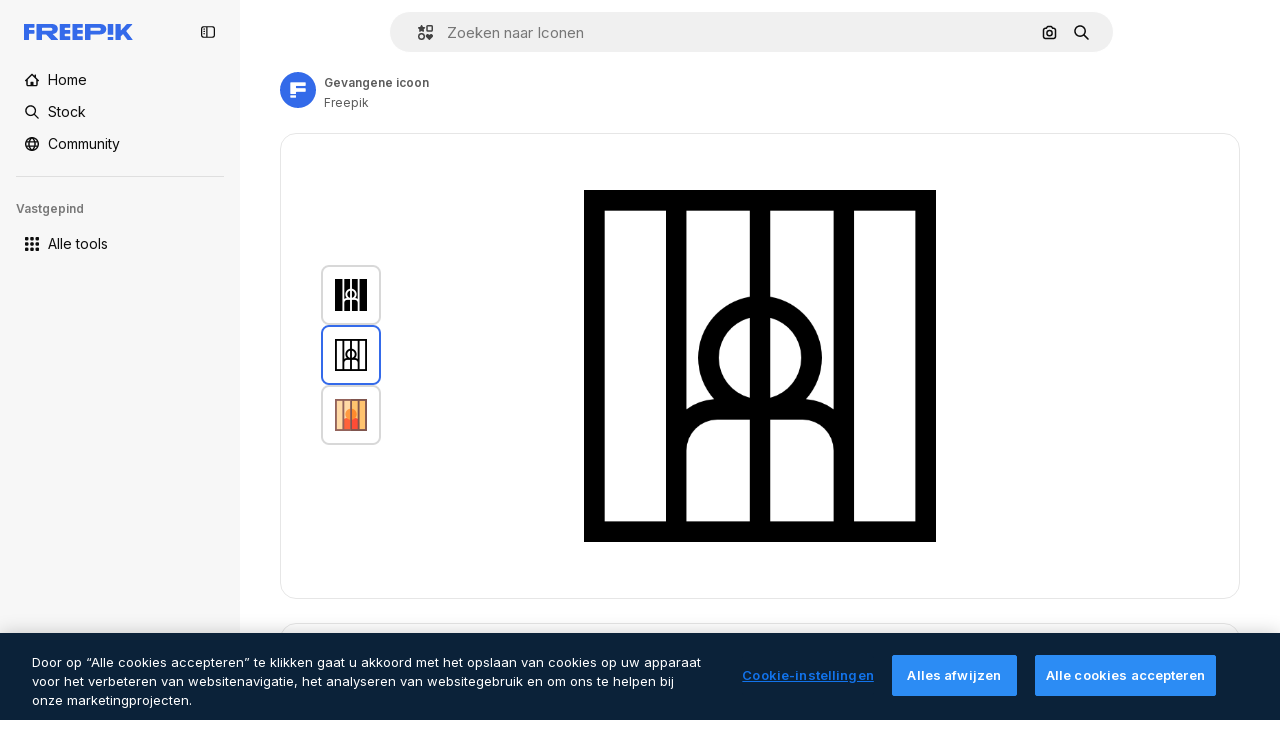

--- FILE ---
content_type: text/javascript
request_url: https://static.cdnpk.net/_next/static/chunks/5206-17cb4aad0cd77615.js
body_size: 7990
content:
!function(){try{var e="undefined"!=typeof window?window:"undefined"!=typeof global?global:"undefined"!=typeof self?self:{},t=(new e.Error).stack;t&&(e._sentryDebugIds=e._sentryDebugIds||{},e._sentryDebugIds[t]="07445f7f-0a44-4a73-aa3c-b4eccad54ce2",e._sentryDebugIdIdentifier="sentry-dbid-07445f7f-0a44-4a73-aa3c-b4eccad54ce2")}catch(e){}}(),(self.webpackChunk_N_E=self.webpackChunk_N_E||[]).push([[5206,4925,544,364],{80801:function(e,t,n){"use strict";n.d(t,{P:function(){return l}});var r=n(97458),i=n(770),a=n(96065),c=n(52983),o=n(40197);let l=(0,c.forwardRef)((e,t)=>{let{className:n,...c}=e;return(0,r.jsx)("button",{...c,ref:t,className:(0,o.m6)("hover:bg-surface-0/20 absolute right-0 top-[-45px] flex size-[45px] items-center justify-center rounded-sm bg-transparent text-default-foreground-0 xs:text-white lg:right-4 lg:top-5",n),children:(0,r.jsx)(i.J,{as:a.Z})})})},59832:function(e,t,n){"use strict";n.d(t,{g:function(){return d}});var r=n(97458),i=n(53344),a=n.n(i),c=n(21488),o=n(73565);let l=a()(()=>Promise.all([n.e(3515),n.e(1633),n.e(8454),n.e(5528),n.e(2006),n.e(7301),n.e(9762),n.e(7941),n.e(3804),n.e(1450),n.e(1994),n.e(7232),n.e(1292),n.e(8495)]).then(n.bind(n,89088)).then(e=>e.VideoModal),{loadableGenerated:{webpack:()=>[89088]},ssr:!1}),u=a()(()=>Promise.all([n.e(3515),n.e(1821),n.e(7941),n.e(3804),n.e(1450),n.e(3649),n.e(4568)]).then(n.bind(n,12850)).then(e=>e.RegularModal),{loadableGenerated:{webpack:()=>[12850]},ssr:!1}),s=a()(()=>Promise.all([n.e(3515),n.e(2742)]).then(n.bind(n,22742)).then(e=>e.IconModal),{loadableGenerated:{webpack:()=>[22742]},ssr:!1}),d=()=>(0,r.jsxs)(r.Fragment,{children:[(0,r.jsx)(o.P,{}),(0,r.jsx)(f,{})]}),f=()=>{let e=(0,c.l)();return"regular"===e?(0,r.jsx)(u,{}):"video"===e?(0,r.jsx)(l,{}):"icon"===e?(0,r.jsx)(s,{}):null}},10997:function(e,t,n){"use strict";n.d(t,{K:function(){return r}});let r=(0,n(52983).createContext)(void 0)},33956:function(e,t,n){"use strict";n.d(t,{T:function(){return r}});let r=(0,n(52983).createContext)(void 0)},5298:function(e,t,n){"use strict";n.d(t,{t:function(){return l}});var r=n(97458),i=n(52983),a=n(73459),c=n(10997),o=n(33956);let l=e=>{let{children:t,resourceId:n}=e,[l,u]=(0,i.useState)(!1);(0,a.n)((0,i.useCallback)(()=>{u(!1)},[])),(0,i.useEffect)(()=>{u(!1)},[n]);let s=(0,i.useMemo)(()=>({openPostDownload:()=>u(!0),closePostDownload:()=>u(!1)}),[u]);return(0,r.jsx)(o.T.Provider,{value:l,children:(0,r.jsx)(c.K.Provider,{value:s,children:t})})}},99638:function(e,t,n){"use strict";n.d(t,{a:function(){return b},Y:function(){return w}});var r=n(97458),i=n(52983),a=n(23113),c=n(27793),o=n(90312),l=n(14657),u=n(770),s=n(48681),d=n(9249),f=n(96065),h=n(98821),m=n.n(h),g=n(10893),x=n(12976);let v=e=>{let{onClose:t,isOpen:n}=e,{t:i}=(0,g.$G)(["iconEditor","topNav","nav"]),{loginUrl:u,setLoginCookies:d}=(0,c.J)(),{signUpUrl:f}=(0,o.e)(),h=e=>{let t=new URL(document.location.href);t.searchParams.set("open_editor","1"),d(t.href),window.location.assign(e)},v=(0,a.a)("lgMax");return(0,r.jsxs)(s.u,{open:n,modal:!0,size:v?"xs":"lg",children:[(0,r.jsx)(p,{onClose:t}),(0,r.jsxs)("div",{className:"$flex $h-full $w-full $flex-col $justify-center lg:$h-450 lg:$w-400",children:[(0,r.jsx)("h3",{className:"$mb-20 $font-alternate $text-2xl $font-semibold $text-surface-foreground-0 md:$text-5xl",children:i("iconEditor:modalLoginRegister.title")}),(0,r.jsx)("p",{className:"$mb-10 $text-base $leading-normal md:$text-xl text-surface-foreground-1",children:i("iconEditor:modalLoginRegister.description")}),(0,r.jsx)("p",{className:"$mb-40 $text-base $font-bold $leading-normal md:$text-xl text-surface-foreground-2",children:i("iconEditor:modalLoginRegister.itsFree")}),(0,r.jsx)(l.gg,{size:"md",color:"blue",onClick:()=>{h(u)},block:!0,className:"$mb-20",children:i("topNav:more.logIn")}),(0,r.jsx)(l.f5,{size:"md",color:"gray",onClick:()=>{h(f)},block:!0,children:i("nav:signUp")})]}),(0,r.jsx)(m(),{src:"".concat(x.p,"/icons/editor/editor-modal-login-register.png"),alt:"editor image description",width:554,height:564,className:"$absolute $right-0 $top-0 $hidden lg:$block"})]})},p=e=>{let{onClose:t}=e,{t:n}=(0,g.$G)("common");return(0,r.jsxs)("button",{onClick:t,className:"$absolute $right-20 $top-20 $z-1 $text-inherit hover:$text-grayEbony/70",children:[(0,r.jsx)(u.J,{as:f.Z,size:"xl"}),(0,r.jsx)(d.T,{children:n("close")})]})},b=(0,i.createContext)(void 0),w=e=>{let{children:t}=e,[n,a]=(0,i.useState)(!1),c=(0,i.useCallback)(()=>a(!0),[]);return(0,r.jsxs)(b.Provider,{value:c,children:[t,(0,r.jsx)(v,{isOpen:n,onClose:()=>a(!1)})]})}},41318:function(e,t,n){"use strict";n.d(t,{IQ:function(){return c},OE:function(){return o},SH:function(){return i},d8:function(){return r},sS:function(){return a}});let r="/ai/faq/attribution-how-when-and-where",i="/ai/faq/difference-between-svg-and-png-formats",a="/ai/faq/animated-icons-formats",c="/ai/faq/how-to-download-freepik-and-flaticon-licenses",o="/ai/faq/how-to-edit-animated-icons"},21148:function(e,t,n){"use strict";n.d(t,{_:function(){return r}});let r=(0,n(52983).createContext)({})},57766:function(e,t,n){"use strict";n.d(t,{K:function(){return a}});var r=n(52983),i=n(21148);let a=()=>(0,r.useContext)(i._).icon},84168:function(e,t,n){"use strict";n.d(t,{e:function(){return a}});var r=n(52983),i=n(21148);let a=()=>{let e=(0,r.useContext)(i._);if(!e)throw Error("useIconDetailContext has to be used within <IconDetailContextProvider");return e}},57580:function(e,t,n){"use strict";n.d(t,{ac:function(){return x},KX:function(){return r.K},em:function(){return i.e},ZI:function(){return c}});var r=n(57766),i=n(84168),a=n(52983);let c=()=>{var e,t,n;let{iconType:i,name:c,family:o,thumbnails:l}=(0,r.K)(),u="animated"===i?l.videoLarge:void 0;return(0,a.useMemo)(()=>{var e;return{large:{url:l.large.url,width:l.large.width,height:l.large.height},medium:{url:l.medium.url,width:l.medium.width,height:l.medium.height},small:{url:l.small.url,width:l.small.width,height:l.small.height},videoAnimated:u,title:c,familyName:null!==(e=null==o?void 0:o.name)&&void 0!==e?e:"",iconType:i}},[null===(e=l.large)||void 0===e?void 0:e.url,null===(t=l.large)||void 0===t?void 0:t.width,null===(n=l.large)||void 0===n?void 0:n.height,l.small,l.medium,u,i,c,null==o?void 0:o.name])};var o=n(97458),l=n(45451),u=n(53344),s=n.n(u),d=n(5298),f=n(99638),h=n(21148);let m=s()(()=>Promise.all([n.e(9984),n.e(4224),n.e(3267),n.e(757)]).then(n.bind(n,90757)).then(e=>e.IconEditorProvider),{loadableGenerated:{webpack:()=>[90757]}}),g=s()(()=>n.e(921).then(n.bind(n,921)).then(e=>e.AnimatedIconEditorProvider),{loadableGenerated:{webpack:()=>[921]}}),x=e=>{var t;let{children:n,icon:r}=e,i=v(r.id,null===(t=r.family)||void 0===t?void 0:t.id),c=(0,a.useMemo)(()=>({...i,icon:r}),[i,r]);return(0,o.jsx)(b,{iconType:r.iconType,children:(0,o.jsx)(f.Y,{children:(0,o.jsx)(h._.Provider,{value:c,children:(0,o.jsx)(d.t,{resourceId:r.id,children:n})})})})},v=(e,t)=>{let[n,r]=(0,a.useState)(!1),[i,c]=(0,a.useState)(null),o=p(t),l=(0,a.useCallback)(e=>{e&&c(e),r(!0),o()},[o]),u=(0,a.useCallback)(()=>r(!1),[]);return(0,a.useEffect)(()=>{r(!1),c(null)},[e]),{isShowingEditor:n,showEditor:l,hideEditor:u,originalEditorResource:i}},p=e=>()=>(0,l.sendGTMEvent)({event:"ga4event",event_name:"tooltip_edit",location:"resource_detail",family_id:e}),b=e=>{let{iconType:t,children:n}=e;return"animated"===t?(0,o.jsx)(g,{children:n}):(0,o.jsx)(m,{children:n})}},80762:function(e,t,n){"use strict";n.d(t,{E:function(){return c}});var r=n(97458),i=n(99881),a=n(60364);let c=e=>{let{hasSearchByImage:t=!0,enableShortcut:n=!0,forceShowAssetTypesInAutocomplete:c=!1,alternates:o}=e;return(0,r.jsx)(i.y,{searchBar:(0,r.jsx)(a.SearchForm,{enableShortcut:n,hasSearchByImage:t,showAssetTypesInAutocomplete:c,className:"mx-auto lg:max-w-[800px]"}),alternates:o})}},72250:function(e,t,n){"use strict";n.r(t),n.d(t,{SearchBar:function(){return r.E}});var r=n(80762)},60364:function(e,t,n){"use strict";n.r(t),n.d(t,{SearchForm:function(){return r.U}});var r=n(68115)},41571:function(e,t,n){"use strict";n.d(t,{p:function(){return r.pD},r:function(){return i}});var r=n(52215);let i="".concat(r.pD,"/collections/images/no-resources.svg")},12976:function(e,t,n){"use strict";n.d(t,{p:function(){return r.p},r:function(){return r.r}});var r=n(41571)},12510:function(e,t,n){"use strict";n.d(t,{i:function(){return I}});var r=n(97458),i=n(54606),a=n(83897),c=n(22196),o=n(58932),l=n(7616),u=n(51780),s=n.n(u),d=n(52983),f=n(23113),h=n(72538);let m=()=>{let e=(0,f.a)("lgMax"),[t,n]=(0,l.KO)(h.jL),r=(0,l.b9)(h.xk),[i,a]=(0,l.KO)(h.tL);(0,d.useEffect)(()=>{let e=()=>{r(!1)};return s().events.on("routeChangeComplete",e),()=>{s().events.off("routeChangeComplete",e)}},[r]),(0,d.useEffect)(()=>{if(e||"floating"!==i)return},[e,t,n,i,a])};var g=n(73506),x=n(99881),v=n(84925),p=n(36773),b=n(9439),w=n(20824),j=n(9376),y=n(53344),k=n.n(y),$=n(60364);let C=k()(()=>n.e(1280).then(n.bind(n,32644)).then(e=>e.Notifications),{loadableGenerated:{webpack:()=>[32644]},ssr:!1}),I=e=>{let{includeSearchBar:t,topBanner:n,alternates:u,obfuscateLanguageLinks:s,children:d}=e;m();let f=(0,l.Dv)(i.k),h=null;return"client"===f.status&&f.isLoggedIn&&(h=f.fullInfo.id),(0,r.jsx)(b.e,{brazeKey:"8086d9ee-1f81-4508-ba9f-3a661635ac90",children:(0,r.jsx)(w.X,{userId:h,waitingData:"client"!==f.status,children:(0,r.jsx)(p.V,{children:(0,r.jsxs)(c.D,{children:[(0,r.jsx)(o.J,{children:(0,r.jsx)(g.U,{enableClientSideNavigation:!0})}),(0,r.jsxs)(a.A,{children:[(0,r.jsx)(C,{}),n&&(0,r.jsx)(v.TopBanner,{...n}),t&&(0,r.jsx)("div",{className:"sticky top-0 z-[1] bg-surface-0",children:(0,r.jsx)(x.y,{searchBar:(0,r.jsx)($.SearchForm,{hasSearchByImage:!0,showAssetTypesInAutocomplete:!0,className:"mx-auto lg:max-w-[800px]"}),alternates:u})}),d,(0,r.jsx)(j.$,{alternates:u,obfuscateLanguageLinks:s})]})]})})})})}},55201:function(e,t,n){"use strict";n.d(t,{h:function(){return r},l:function(){return i}});let r="sendToAISuiteEvent",i="/pikaso"},73459:function(e,t,n){"use strict";n.d(t,{n:function(){return a}});var r=n(52983),i=n(55201);let a=e=>{(0,r.useEffect)(()=>{let t=()=>{e()};return window.addEventListener(i.h,t),()=>{window.removeEventListener(i.h,t)}},[e])}},49159:function(e,t,n){"use strict";n.d(t,{O:function(){return a}});var r=n(25983);let i={standard:"/icon",animated:"/animated-icon",sticker:"/sticker",uicon:"/icon"},a=e=>(0,r.$T)(i[e])},68169:function(e,t,n){"use strict";n.d(t,{j:function(){return a}});var r=n(52983),i=n(49159);let a=function(){let e=arguments.length>0&&void 0!==arguments[0]?arguments[0]:"standard",t=(0,i.O)(e);return(0,r.useCallback)(e=>{let{slug:n}=e;return"".concat(t,"/").concat(n)},[t])}},3676:function(e,t,n){"use strict";n.d(t,{U:function(){return o}});var r=n(51780),i=n(52983),a=n(73701),c=n(23305);let o=()=>{let e=(0,a.Z)(),{push:t}=(0,r.useRouter)(),n=(0,c.a)();return(0,i.useCallback)(()=>{if(null===n){e();return}t({pathname:n.pathname,query:n.query},n.as,{shallow:!0,scroll:!1}).then(()=>{e()})},[e,n,t])}},90925:function(e,t,n){"use strict";n.d(t,{i:function(){return a}});var r=n(7616),i=n(44932);let a=()=>(0,r.KO)(i.Lq)},73701:function(e,t,n){"use strict";n.d(t,{Z:function(){return c}});var r=n(7616),i=n(52983),a=n(44932);let c=()=>{let e=(0,r.b9)(a.D),t=(0,r.b9)(a.Gs),n=(0,r.b9)(a.d2);return(0,i.useCallback)(()=>{n(null),e(null),t(null)},[t,e,n])}},23305:function(e,t,n){"use strict";n.d(t,{a:function(){return a}});var r=n(7616),i=n(44932);let a=()=>(0,r.Dv)(i.d2)},28372:function(e,t,n){"use strict";n.d(t,{b:function(){return a}});var r=n(7616),i=n(44932);let a=()=>(0,r.Dv)(i.D)},21488:function(e,t,n){"use strict";n.d(t,{l:function(){return c}});var r=n(7616),i=n(44932),a=n(28372);let c=()=>{let e=(0,a.b)(),t=(0,r.Dv)(i.yr);return e?t(e):null}},25240:function(e,t,n){"use strict";n.d(t,{iA:function(){return r.i},Zk:function(){return i.Z},CY:function(){return h},oL:function(){return v},aJ:function(){return p.a},Mr:function(){return f},yd:function(){return b},bA:function(){return d.b}});var r=n(90925),i=n(73701),a=n(7616),c=n(51780),o=n(52983),l=n(44932),u=n(21488);let s=()=>{let e=(0,u.l)(),t=(0,a.Dv)(l.rQ);return e?t(e):null};var d=n(28372);let f=()=>(0,a.b9)(l.D),h=e=>{let t=f(),n=x(),r=m(),i=g(),c=(0,a.b9)(l.yr),s=(0,u.l)(),d=(0,o.useCallback)(a=>{let o=r(a);if(!o)return;let{resource:l,newPosition:u}=o;return()=>{!n()&&(i(e(l,u)),t(l.id),s&&c(l.id,s))}},[r,n,e,i,t,s,c]);return{previousResource:d("previous"),nextResource:d("next")}},m=()=>{let e=(0,d.b)(),t=s();return(0,o.useCallback)(n=>{if(!t)return null;let r=t.filter(e=>"ads"!==e.name),i=r.findIndex(t=>t.id===e);if(-1===i)return null;let a=i+("previous"===n?-1:1),c=r[a];return c?{resource:c,newPosition:a}:null},[t,e])},g=()=>{let{push:e,pathname:t,query:n}=(0,c.useRouter)();return(0,o.useCallback)(r=>{e({pathname:t,query:n},r,{shallow:!0,scroll:!1})},[t,e,n])},x=()=>{let e=(0,o.useRef)(0);return(0,o.useCallback)(()=>{let t=Date.now(),n=t-e.current<1e3;return n||(e.current=t),n},[])},v=()=>{let e=(0,c.useRouter)(),t=(0,a.b9)(l.d2),[n,r]=(0,a.KO)(l.D),i=(0,a.b9)(l.rQ),u=(0,a.b9)(l.yr);return(0,o.useCallback)((a,c,o)=>{if(null===n&&null!==a){let{pathname:n,search:r,hash:i}=document.location;t({pathname:e.pathname,query:e.query,as:"".concat(n).concat(r).concat(i)})}r(a),i(o,c),u(a,o)},[n,r,i,u,t,e.pathname,e.query])};var p=n(23305);let b=()=>{let e=s(),t=(0,d.b)();if(e)return e.find(e=>e.id===t)}},44932:function(e,t,n){"use strict";n.d(t,{D:function(){return i},Db:function(){return d},G4:function(){return f},Gs:function(){return a},Lq:function(){return s},d2:function(){return u},rQ:function(){return c},yr:function(){return l}});var r=n(24399);let i=(0,r.cn)(null),a=(0,r.cn)(null),c=(0,r.cn)(e=>t=>{var n;return(null!==(n=e(a))&&void 0!==n?n:{})[t]},(e,t,n,r)=>{var i;let c=null!==(i=e(a))&&void 0!==i?i:{};t(a,{...c,[n]:r})}),o=(0,r.cn)(null),l=(0,r.cn)(e=>t=>{var n;return(null!==(n=e(o))&&void 0!==n?n:{})[t]},(e,t,n,r)=>{var i;let a=null!==(i=e(o))&&void 0!==i?i:{};t(o,{...a,[n]:r})}),u=(0,r.cn)(null),s=(0,r.cn)(!1),d=(0,r.cn)(null),f=(0,r.cn)(null)},59551:function(e,t,n){"use strict";n.d(t,{E$:function(){return c},Er:function(){return l},Kv:function(){return o},MM:function(){return a},fN:function(){return u},ok:function(){return i},vv:function(){return r}});let r=4,i=3e5,a="1000px",c=500,o=.1,l=6e5,u=24},93131:function(e,t,n){"use strict";n.d(t,{D2:function(){return o},WM:function(){return l},ef:function(){return u},hE:function(){return c},jp:function(){return s},nu:function(){return a}});var r=n(24399),i=n(59551);let a=(0,r.cn)(1),c=(0,r.cn)(1),o=(0,r.cn)(1),l=(0,r.cn)(0),u=(0,r.cn)(""),s=(0,r.cn)(e=>e(a)<i.vv)},62465:function(e,t,n){"use strict";n.d(t,{Z:function(){return k}});var r=n(97458),i=n(52983),a=n(18377),c=n(66209),o=n(77507),l=n(57580),u=n(59832),s=n(72250),d=n(12510),f=n(16142),h=n(25983),m=n(16388),g=n.n(m),x=n(41318),v=n(7559),p=n(89633),b=n(41275),w=n(10893);let j=()=>{let{icon:{name:e,family:t},cdns:n}=(0,l.em)(),{large:r}=(0,l.ZI)(),{t:a}=(0,w.$G)("iconsDetail"),c=(0,i.useMemo)(()=>{var n;return{name:(0,b.h)(e),style:null!==(n=null==t?void 0:t.name)&&void 0!==n?n:""}},[e,null==t?void 0:t.name]);return(0,i.useMemo)(()=>({title:"".concat(a("seoTitle",c)),description:"".concat(a("seoDescription",c)),cdns:n,image:r}),[a,c,n,r])},y=()=>{let e=(0,h.ZK)(),{domain:t}=(0,h.Vx)(),n="".concat(t).concat((0,h.$T)("/icon")),a="".concat(t).concat((0,h.$T)("/icons")),{description:c,title:o}=j(),{slug:u,tags:s,thumbnails:d,created:f,author:m}=(0,l.KX)(),b=(0,h.z9)(),w=(0,v.F)(t,m.name),y=(0,p.w)(),k=(0,i.useMemo)(()=>{let r=new Date(f).toISOString().split(".")[0];return{"@context":"https://schema.org","@graph":[{"@type":"WebPage",url:"".concat(n,"/").concat(encodeURI(u)),"@id":"".concat(n,"/").concat(u,"#webpage"),name:o,description:c,inLanguage:e,relatedLink:a,significantLink:null==s?void 0:s.map(e=>"".concat(a,"/").concat(e.slug)),isPartOf:{"@id":"".concat(t,"/#website")},mainEntity:{"@type":"ImageObject",contentUrl:d.large.url,name:o,description:o,caption:o,datePublished:r,encodingFormat:"image/png",height:"".concat(d.large.height,"px"),width:"".concat(d.large.width,"px"),license:b(x.IQ),acquireLicensePage:"".concat(n,"/").concat(u),thumbnailUrl:d.medium.url,publisher:{"@type":"Organization",name:"Freepik","@id":"".concat(t,"/#organization")},creator:w,creditText:y(m.name),copyrightNotice:m.name}}]}},[f,n,u,o,c,e,a,s,t,d.large.url,d.large.height,d.large.width,d.medium.url,b,w,y,m.name]);return(0,r.jsx)(g(),{children:(0,r.jsx)("script",{type:"application/ld+json",dangerouslySetInnerHTML:{__html:JSON.stringify(k)}})})};var k=e=>((0,i.useEffect)(()=>{document.documentElement.scrollTop=0},[]),(0,r.jsx)(f.N,{children:(0,r.jsxs)(d.i,{alternates:e.alternates,children:[(0,r.jsx)(s.SearchBar,{hasSearchByImage:!0,forceShowAssetTypesInAutocomplete:!0,alternates:e.alternates}),e.icon.id?(0,r.jsxs)(l.ac,{icon:e.icon,children:[(0,r.jsx)(o.IconDetailContent,{}),(0,r.jsx)(y,{})]}):null,(0,r.jsx)(u.g,{}),(0,r.jsx)(a.e,{}),(0,r.jsx)(c.I,{})]})}))},7559:function(e,t,n){"use strict";n.d(t,{F:function(){return r}});let r=(e,t)=>"freepik"===t.toLocaleLowerCase()?{"@type":"Organization",name:t,"@id":"".concat(e,"/#organization")}:{"@type":"Person",name:t,worksFor:{"@id":"".concat(e,"/#organization")}}},89633:function(e,t,n){"use strict";n.d(t,{w:function(){return i}});var r=n(10893);let i=()=>{let{t:e}=(0,r.$G)(["common","icons"]);return t=>"Freepik"===t?"".concat(e("icons:iconByAuthor",{author:t})):"".concat(e("icons:iconByAuthorOnFreepik",{author:t}))}},89507:function(e,t,n){"use strict";var r=n(97458);t.Z=e=>(0,r.jsx)("svg",{xmlns:"http://www.w3.org/2000/svg",viewBox:"0 0 14 14",width:16,height:16,"aria-hidden":!0,...e,children:(0,r.jsx)("path",{d:"M9.266 6.262h2.625c.829 0 1.504-.675 1.504-1.504V2.133c0-.83-.675-1.504-1.504-1.504H9.266c-.83 0-1.504.674-1.504 1.504v2.625c0 .83.675 1.504 1.504 1.504m-.137-4.13c0-.075.061-.136.137-.136h2.625c.075 0 .136.061.136.137v2.625a.137.137 0 0 1-.136.137H9.266a.137.137 0 0 1-.137-.137zM4.727 7.739H2.102c-.83 0-1.504.675-1.504 1.504v2.625c0 .83.674 1.504 1.504 1.504h2.625c.829 0 1.503-.675 1.503-1.504V9.242c0-.83-.674-1.504-1.503-1.504m.136 4.13a.137.137 0 0 1-.136.136H2.102a.137.137 0 0 1-.137-.137V9.242c0-.075.061-.137.137-.137h2.625c.075 0 .136.062.136.137zM3.47.491A2.957 2.957 0 0 0 .516 3.445a2.957 2.957 0 0 0 2.953 2.953 2.957 2.957 0 0 0 2.953-2.953A2.957 2.957 0 0 0 3.469.492m0 4.54a1.59 1.59 0 0 1-1.586-1.587c0-.874.711-1.586 1.586-1.586.874 0 1.586.712 1.586 1.586s-.712 1.586-1.586 1.586m10.098 6.131-1.84-2.961a1.38 1.38 0 0 0-1.177-.655c-.482 0-.921.245-1.176.655l-1.84 2.961c-.266.43-.28.971-.033 1.413.244.44.708.713 1.21.713h3.679c.502 0 .965-.273 1.21-.713a1.4 1.4 0 0 0-.034-1.413m-1.17.758H8.705l-.007-.036 1.84-2.962h.029l1.84 2.962z"})})},34428:function(e,t,n){"use strict";var r=n(97458);t.Z=e=>(0,r.jsx)("svg",{xmlns:"http://www.w3.org/2000/svg",viewBox:"-49 141 512 512",width:16,height:16,"aria-hidden":!0,...e,children:(0,r.jsx)("path",{d:"M-24 422h401.645l-72.822 72.822c-9.763 9.763-9.763 25.592 0 35.355 9.763 9.764 25.593 9.762 35.355 0l115.5-115.5a25 25 0 0 0 0-35.355l-115.5-115.5c-9.763-9.762-25.593-9.763-35.355 0-9.763 9.763-9.763 25.592 0 35.355l72.822 72.822H-24c-13.808 0-25 11.193-25 25S-37.808 422-24 422"})})},7216:function(e,t,n){"use strict";var r=n(97458);t.Z=e=>(0,r.jsxs)("svg",{xmlns:"http://www.w3.org/2000/svg",width:16,height:16,viewBox:"0 0 512 512","aria-hidden":!0,...e,children:[(0,r.jsx)("path",{d:"M426.421 194.526c13.807 0 25 11.193 25 25a195.21 195.21 0 0 1-57.176 138.036 195.22 195.22 0 0 1-113.035 55.565V462h72.264c13.807 0 25 11.193 25 25s-11.193 25-25 25H158.947c-13.807 0-25-11.193-25-25s11.193-25 25-25h72.263v-48.874a195.2 195.2 0 0 1-113.034-55.564A195.21 195.21 0 0 1 61 219.526c0-13.807 11.193-25 25-25s25 11.193 25 25a145.213 145.213 0 0 0 145.211 145.211 145.21 145.21 0 0 0 145.21-145.211c0-13.807 11.193-25 25-25"}),(0,r.jsx)("path",{fillRule:"evenodd",d:"M256.21 0a97.948 97.948 0 0 1 97.947 97.947v121.579a97.948 97.948 0 1 1-195.894 0V97.947A97.945 97.945 0 0 1 256.21 0m0 50a47.95 47.95 0 0 0-47.947 47.947v121.579a47.948 47.948 0 1 0 95.894 0V97.947A47.945 47.945 0 0 0 256.21 50",clipRule:"evenodd"})]})},84925:function(e,t,n){"use strict";n.r(t),n.d(t,{TopBanner:function(){return f}});var r=n(97458),i=n(25983),a=n(14657),c=n(770),o=n(34428),l=n(10893),u=n(40197);let s=e=>{let{label:t,...n}=e,{t:i}=(0,l.$G)("common");return(0,r.jsx)("span",{className:"$rounded-sm $bg-grayEbony $px-5 $py-2 $text-sm $font-semibold $capitalize $text-white",...n,children:null!=t?t:i("new")})};n(17877);var d=(0,n(22319).c)({defaultClassName:"_a5ehco0",variantClassNames:{variant:{default:"bg-surface-0 text-surface-foreground-0",pricing:"bg-gradient-to-r from-[#4285F4] to-[#2DAEB8] text-white"}},defaultVariants:{variant:"default"},compoundVariants:[]});let f=e=>{var t,n,f;let{translationsContext:h,description:m,link:g,hideBadgeMobile:x,badgeLabel:v="badgeLabel",variant:p="default",customClassname:b,showBadge:w=!0}=e,{t:j}=(0,l.$G)(h),y=(0,i.L3)()(null!==(t=null==g?void 0:g.url.split("#")[0])&&void 0!==t?t:""),k="".concat(y,"#").concat(null!==(n=null==g?void 0:g.url.split("#")[1])&&void 0!==n?n:"");return(0,r.jsxs)("div",{className:(0,u.m6)("relative flex items-center justify-center gap-3 px-6 py-3",d({variant:p}),b),children:[w&&(0,r.jsx)(s,{label:j(v),className:"inline-flex h-6 items-center justify-center rounded border border-neutral-75 bg-transparent px-2 text-xs font-medium uppercase text-neutral-75 ".concat(x?"hidden xs:block":"")}),(0,r.jsx)("p",{className:"".concat("default"===p?"hidden sm:block":""," text-sm font-normal"),children:(0,r.jsx)(l.cC,{i18nKey:m,ns:h,components:{strong:(0,r.jsx)("strong",{})}})}),g&&(0,r.jsxs)(a.gg,{as:"a",href:k,color:"custom",size:"xs","data-cy":"top-banner-link",className:"text-surface-foreground-0",children:[(0,r.jsx)("span",{className:"block font-semibold md:hidden",children:(0,r.jsx)(l.cC,{i18nKey:null!==(f=g.labelMobile)&&void 0!==f?f:g.label,ns:h,components:{strong:(0,r.jsx)("strong",{})}})}),(0,r.jsx)("span",{className:"hidden font-semibold md:block",children:(0,r.jsx)(l.cC,{i18nKey:g.label,ns:h,components:{strong:(0,r.jsx)("strong",{})}})}),(0,r.jsx)(c.J,{as:o.Z,className:"ml-3"})]})]})}},4139:function(e,t,n){"use strict";n.d(t,{B:function(){return c},M:function(){return o}});var r=n(97458),i=n(52983);let a=(0,i.createContext)(e=>e),c=e=>{let{children:t,fixerUrl:n}=e;return(0,r.jsx)(a.Provider,{value:n,children:t})},o=()=>(0,i.useContext)(a)},55287:function(e,t,n){"use strict";n.d(t,{t:function(){return o}});var r=n(25983),i=n(51780),a=n(52983),c=n(4139);let o=function(){let{withQuery:e=!0,withParams:t=!1,replacePaths:n=!1,onlyQuery:o=!1}=arguments.length>0&&void 0!==arguments[0]?arguments[0]:{},{domain:l,routes:u}=(0,r.Vx)(),{asPath:s}=(0,i.useRouter)(),[d,f]=s.split("#"),[h,m]=d.split("?"),g=(0,c.M)();return(0,a.useMemo)(()=>{if(o)return m;let r=g(h),i=u&&n?r.split("/").reduce((e,t)=>t.length>0?"".concat(e).concat(u["/".concat(t)]||"/".concat(t)):e,""):r;return"".concat(l).concat(i).concat(e&&m?"?".concat(m):"").concat(f&&t?"#".concat(f):"")},[l,g,f,o,h,m,n,u,t,e])}},90312:function(e,t,n){"use strict";n.d(t,{e:function(){return a}});var r=n(25983),i=n(50281);let a=()=>{let e=(0,i.A)(),t=(0,r.aw)(),n=(0,r.ZK)();return{signUpUrl:"".concat("es"===n?"https://www.freepik.es/sign-up":"https://www.freepik.com/sign-up","?").concat(t),setLoginCookies:e}}},17877:function(){}}]);